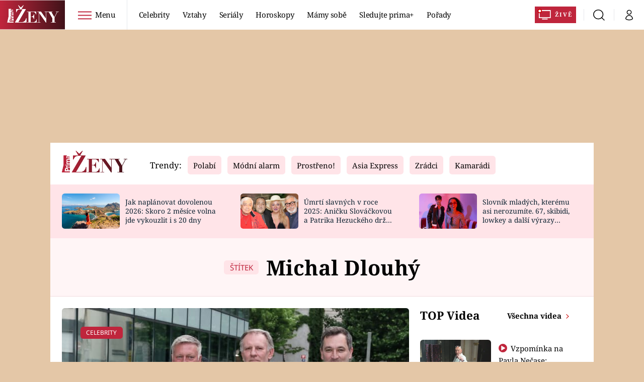

--- FILE ---
content_type: image/svg+xml
request_url: https://assets.zeny.iprima.cz/images/taurus.2fa60e5f.svg
body_size: 480
content:
<svg xmlns="http://www.w3.org/2000/svg" width="40.228" height="40.88" viewBox="0 0 40.228 40.88">
  <g id="taurus" transform="translate(0 0)">
    <g id="Group_877" data-name="Group 877" transform="translate(8.801 0)">
      <path id="Path_298" data-name="Path 298" d="M471.4,325.415s-3.617,5.175-11.581,3.271-10.153-1.149-11.351,2.28,1.573,3.958-.082,5.786-6.113,2.212-7.594-1.529c-1.573-3.958-1.2-8.373,3.992-11.264,5.175-2.881,13.9,1.621,17.6,2.068,3.679.457,6.387,1.226,9.018-.611Z" transform="translate(-439.978 -323.001)" fill="#bf253c"/>
    </g>
    <g id="Group_878" data-name="Group 878" transform="translate(0 6.288)">
      <path id="Path_299" data-name="Path 299" d="M445.8,345.581c-1.525-.106-2.847-2.015-2.847-2.015,5.964-1.525,6.575,3.694,6.575,3.694C448.343,345.393,447.319,345.692,445.8,345.581Zm11.072,4.4s-5.916-3.857-6.1-5.829a1.681,1.681,0,0,0,0-2.636s-3.655.38-4.694-.948l3.2.1a9.017,9.017,0,0,0-3.011-2.919c-1.972-1.125-4.136-2.164-5.363-1.409s-2.347,2.164-.755,5.367-6.575,8.085-10.326-.471c0,0-.851-2.164-.1-3.569,0,0-9.682,5.7-7.806,19.358s20.008,15.073,26.222,12.721a9.911,9.911,0,0,0-3.2-5.175c-2.823-2.64-2.164-3.949-1.039-5.925,0,0-9.114,2.924-13.813-8,0,0,4.7,7.734,12.216,7.06s7.618.284,8.739,1.121c0,0,2.068-1.876-1.972-3.569a10.157,10.157,0,0,0-7.142-.471s1.5-3.016,4.507-1.789,5.175,5.18,9.778.856c0,0-.851-2.357.659-3.867Z" transform="translate(-421.678 -336.075)" fill="#bf253c"/>
    </g>
  </g>
</svg>


--- FILE ---
content_type: image/svg+xml
request_url: https://assets.zeny.iprima.cz/images/leo.dc338463.svg
body_size: 1613
content:
<svg xmlns="http://www.w3.org/2000/svg" width="43.368" height="40.104" viewBox="0 0 43.368 40.104">
  <g id="leo" transform="translate(0 0)">
    <g id="g9" transform="translate(0 0)">
      <g id="g7">
        <path id="use5" d="M961.722,328.513s-2.467-4.838-12.423-5.406a17.113,17.113,0,0,0-17.074,11.3c-1.616,4.555-5.791,21.542,16.035,22.687,0,0-8.167-1.9-11.668-9.114s-.193-11.206,1.616-11.581c0,0-2.934,9.023,1.712,13.674s7.772,5.122,15.092,6.459c0,0,4.93,1.236,2.838,6.647,0,0,4.463-5.031-1.424-8.551s-11.856-1.13-11.764-14.332c0,0-.755,10.547,10.244,11.678,0,0-4.6-1.645-3.655-5.146,0,0-5.887-3.968-4.03-9.658,0,0-.471,7.118,7.868,9.869a13.005,13.005,0,0,0,5.122.568c3.222-.192,5.887,3.222.755,5.69a8.1,8.1,0,0,0,8.446-7.589,10.2,10.2,0,0,1-7.4.375c-3.7-1.428.38-5.031,3.9-4.935s5.781-.471,4.175,4.838c0,0,5.594-2.655,3.7-7.493a1.544,1.544,0,0,1,.1-2.184s-2.275.659-5.5-1.621S962.7,327,953.5,330.134a13.056,13.056,0,0,1-5.122,0c-2.746-.568-6.546-.289-6.926.284,0,0,2.28,3.9,7.493,2.467s13-4.184,16.41,2c0,0-5.5,1.428-8.167-2.943a10.982,10.982,0,0,0-6.358,1.621c-3.41,2-9.581.659-10.533-3.8,0,0,4.55-2.66,9.1-.476a15.317,15.317,0,0,1,9.956-.846s-6.926-2.751-9.388-1.525c-.014-.014,3.679-3.049,11.75,1.6Z" transform="translate(-930.811 -323.076)" fill="#bf253c"/>
      </g>
    </g>
    <path id="path825" d="M28.475,38.565a4.573,4.573,0,0,0-.9-3.347c-.877-1.058-1.858-1.444-5.533-2.176-6.1-1.214-8.568-2.415-11.758-5.712a8.653,8.653,0,0,1-2.471-4.285,22.219,22.219,0,0,1,.014-7.273c.156-.7.329-1.478.383-1.734.121-.566-.055-.584-.8-.083-1.542,1.039-2.28,2.846-2.261,5.538a8.182,8.182,0,0,0,.557,3.372A16.954,16.954,0,0,0,8.3,27.842a19.482,19.482,0,0,0,7.485,5.568c1.116.454,1.261.554.868.6a12.336,12.336,0,0,1-2.1-.218c-4.467-.751-7.492-2.127-9.844-4.479C1.046,25.655.059,20.126,1.849,13.319A17.053,17.053,0,0,1,6.142,5.651a16.227,16.227,0,0,1,4.917-3.672A13.647,13.647,0,0,1,17.428.427C22.862.205,27.665,1.609,30.38,4.212c.63.6,1.032,1.06.893,1.012s-.967-.4-1.838-.782a21.509,21.509,0,0,0-2.96-1.024c-2.332-.559-5.12-.362-6.115.433-.325.259-.322.264.088.144,1.159-.338,3.872.012,6.428.829l1.269.405L26.512,5.15A16.147,16.147,0,0,0,20.79,5.9c-1.231.41-1.286.414-2.14.146a10.655,10.655,0,0,0-7.638.5c-.608.249-.707.354-.619.657.646,2.212,2.729,3.854,5.524,4.354a8.307,8.307,0,0,0,5.493-1.006,11.57,11.57,0,0,1,4.957-1.371c.887,0,.951.034,1.381.656,1.064,1.539,3.092,2.415,5.64,2.436a8.492,8.492,0,0,0,1.9-.116c.294-.181.021-.648-1.024-1.753-2.6-2.748-6.421-2.937-14.218-.7-3.452.989-5.6.669-7.519-1.122-.53-.494-.913-.951-.851-1.014.47-.478,4.41-.564,7.088-.155a12.321,12.321,0,0,0,5.881-.389,10.39,10.39,0,0,1,3.833-.456c2.077-.008,2.486.038,3.323.373a14.8,14.8,0,0,1,4.521,3.131,27.106,27.106,0,0,0,2.518,2.083A8.755,8.755,0,0,0,42.8,13.569l.783,0-.085.758a1.658,1.658,0,0,0,.22,1.224,3.946,3.946,0,0,1,.381,1.761,3.6,3.6,0,0,1-.343,2.209,7.583,7.583,0,0,1-.965,1.536,7.649,7.649,0,0,1-2.307,1.775,4.954,4.954,0,0,1,.125-1.278c.254-1.479.078-2.314-.591-2.81-.437-.325-.7-.355-3.129-.355-2.5,0-2.7.025-3.59.44-2.345,1.1-3.325,2.814-2.207,3.858,1.18,1.1,4.785,1.466,7.113.718a4.074,4.074,0,0,1,1.17-.274,10.049,10.049,0,0,1-.959,3.1,7.881,7.881,0,0,1-3,3.112,8.994,8.994,0,0,1-3.262.97H31.56l.666-.482c1.944-1.408,2.28-2.909.925-4.134-.875-.791-1.406-.924-4.077-1.024a11.778,11.778,0,0,1-5.918-1.42,9.1,9.1,0,0,1-2.8-1.982,9.8,9.8,0,0,1-2.954-6.25c0-1.22-.361-.4-.46,1.044-.168,2.456.834,4.679,3.114,6.9,1.069,1.043,1.134,1.15,1.088,1.787-.1,1.33.887,2.737,2.789,3.992.493.325-.786.086-2.156-.4a9.532,9.532,0,0,1-5.033-3.792,11.715,11.715,0,0,1-1.713-4.388c-.344-1.629-.424-1.119-.159,1.019.382,3.085,1.085,4.833,2.517,6.265,1.058,1.059,2.083,1.591,5.17,2.688,3.649,1.3,5.721,2.674,6.494,4.318a5.342,5.342,0,0,1,.007,3.844c-.521,1.329-.725,1.419-.587.26Z" transform="translate(-0.899 -0.247)" fill="#bf253c"/>
  </g>
</svg>


--- FILE ---
content_type: image/svg+xml
request_url: https://assets.zeny.iprima.cz/images/scorpio.b5ffa18c.svg
body_size: 3565
content:
<svg xmlns="http://www.w3.org/2000/svg" width="41.488" height="40.88" viewBox="0 0 41.488 40.88">
  <g id="scorpio" transform="translate(0 0.001)">
    <g id="g84" transform="translate(0 -0.001)">
      <g id="g22" transform="translate(9.572 16.611)">
        <path id="use20" d="M620.216,586.255s-3.992-1.087-6.469-.587c0,0-2.155.087-2.467,4.473l3.1.505C614.4,590.646,615.118,586.6,620.216,586.255Z" transform="translate(-611.28 -585.536)" fill="#bf253c"/>
      </g>
      <g id="g26" transform="translate(5.107 15.333)">
        <path id="use24" d="M608.38,583.972s-2.809,1.034-2.232,3.848c0,0-2.645,1.116-4.131-2.333,0,0-.4-2.977,2.318-2.568Z" transform="translate(-601.996 -582.88)" fill="#bf253c"/>
      </g>
      <g id="g30" transform="translate(2.551 10.862)">
        <path id="use28" d="M598.6,579.334s-.313-3.155,2.549-2.164c0,0-.385-1.3-2.785-3.006s-1.693.693-1.154,2.236a18.039,18.039,0,0,0,1.395,2.934Z" transform="translate(-596.682 -573.583)" fill="#bf253c"/>
      </g>
      <g id="g34" transform="translate(1.915 4.473)">
        <path id="use32" d="M595.812,566.687s0-2.03,1.178-.625a7.911,7.911,0,0,1,2.2-5.762s-2.506.317-3.535,3.67c-.745,2.467.164,2.717.164,2.717Z" transform="translate(-595.359 -560.3)" fill="#bf253c"/>
      </g>
      <g id="g38" transform="translate(3.825)">
        <path id="use36" d="M599.33,555.472s3.136-.693,4.709-2.429,3.371-1.38,4.7-1.467S602.942,548.9,599.33,555.472Z" transform="translate(-599.33 -550.999)" fill="#bf253c"/>
      </g>
      <g id="g42" transform="translate(14.039 0)">
        <path id="use40" d="M620.732,551s-1.4,1.135,3.953,1.818c0,0,2.4.991,2.8,2.655.014,0,1.419-4.1-6.757-4.473Z" transform="translate(-620.567 -551)" fill="#bf253c"/>
      </g>
      <g id="g46" transform="translate(21.068 3.198)">
        <path id="use44" d="M635.311,557.663a7.369,7.369,0,0,0,.154,3.338c.529,1.222,1,2.371.457,3.674a1.818,1.818,0,0,0,.765,2.525s-.77-2.453.452-3.424,1.38,3.593-.231,4.728c0,0,3.973-2.371,1-6.849A43.374,43.374,0,0,1,635.311,557.663Z" transform="translate(-635.182 -557.648)" fill="#bf253c"/>
      </g>
      <g id="g50" transform="translate(12.762 17.888)">
        <path id="use48" d="M640.257,597.055s-.8-3.761-5.512-5.512-9.59-.164-10.783,1.52c0,0,0-3.044,5.512-2.881a6.867,6.867,0,0,0-7.839-1.356c-4.954,2-5.43,9.278,1.443,7.349,0,0,.164,5.348,7.349,5.435,0,0,4.478-.25,7.032-1.525,0,0-6.07.082-7.671-1.52s-.8-3.357,2.323-4.237c3.107-.871,6.858.731,8.147,2.727Z" transform="translate(-617.913 -588.191)" fill="#bf253c"/>
      </g>
      <g id="g54" transform="translate(30.638 14.051)">
        <path id="use52" d="M655.08,581s1.842,1.154.971,2.645c0,0,1.443,5.531,7.152,3.958,0,0-3.059-.914-3.141-2.809,0,0,2.251-2.318,5.868,1.491-.01.01-.654-8.667-10.85-5.286Z" transform="translate(-655.08 -580.214)" fill="#bf253c"/>
      </g>
      <g id="g58" transform="translate(21.067 14.692)">
        <path id="use56" d="M645.3,583.832a1.719,1.719,0,0,0-1.111-2.193s-5.5-.813-9.013,2.357a2.785,2.785,0,0,1,2.549,1.385s1.275-2.842,3.511-3.093c0,0,3.588.818,4.064,1.544Z" transform="translate(-635.18 -581.546)" fill="#bf253c"/>
      </g>
      <g id="g62" transform="translate(8.935 24.269)">
        <path id="use60" d="M614.156,602.172a3.465,3.465,0,0,1-.553-.712s-4.218.875-3.583,5.771c0,0,1.193,4.353,3.814,5.372,0,0,.712,5.771,8.739,5.454,0,0-5.242-1.587-5.242-4.742,0,0,5.81-.466,7.945,2.217,0,0-.875-7.666-10.581-5.531a9.941,9.941,0,0,0-4.05-3.237c.024,0,3.28-2.453,3.511-4.593Z" transform="translate(-609.955 -601.46)" fill="#bf253c"/>
      </g>
      <g id="g66" transform="translate(5.11 21.716)">
        <path id="use64" d="M609.644,597.41s-8.147,3.15-6.5,10.879c0,0-4.444-4.728,4.189-11.668l2.963-.471S610.144,597.1,609.644,597.41Z" transform="translate(-602.002 -596.15)" fill="#bf253c"/>
      </g>
      <g id="g70" transform="translate(1.277 21.081)">
        <path id="use68" d="M604.242,594.994s-5.387,1.116-7.455,4.55c0,0-2.857,3.27-2.222,6.147,0,0-1.25-1.953.082-5.348,1.183-3.04,2.612-4.314,7.7-5.512Z" transform="translate(-594.033 -594.83)" fill="#bf253c"/>
      </g>
      <g id="g74" transform="translate(0 20.441)">
        <path id="use72" d="M600.315,593.745s-7.892.4-8.85,7.421c0,0-1.2-5.651,5.3-7.666Z" transform="translate(-591.378 -593.5)" fill="#bf253c"/>
      </g>
      <g id="g78" transform="translate(18.508 14.693)">
        <path id="use76" d="M629.86,583.42l1.8.683s-.241-1.539,3.3-2.4A4.945,4.945,0,0,0,629.86,583.42Z" transform="translate(-629.86 -581.548)" fill="#bf253c"/>
      </g>
      <g id="g82" transform="translate(15.324 14.694)">
        <path id="use80" d="M626.193,583.464l-2.953-.452a11.43,11.43,0,0,1,5.1-1.462A4.722,4.722,0,0,0,626.193,583.464Z" transform="translate(-623.24 -581.55)" fill="#bf253c"/>
      </g>
    </g>
    <path id="path897" d="M36.782,50.406a5.87,5.87,0,0,1-4.337-4.169l-.211-.89-.609.13a9.789,9.789,0,0,1-1.656.123,2.569,2.569,0,0,1-2.527-1.29c-.357-.667-.427-1.734-.134-2.028a1.706,1.706,0,0,0,.247-.812c.111-1.194,1.675-2.759,3.42-3.422a6.752,6.752,0,0,1,2.9-.409,4.476,4.476,0,0,1,2.869.549A6.275,6.275,0,0,1,38.009,39c.187.225.079.277-.79.384-2.168.267-3.505.976-3.979,2.111-.328.784-.172.912.42.345,1.58-1.513,5.8-2.147,8.944-1.344a9.744,9.744,0,0,1,5.851,3.98,4.431,4.431,0,0,1,.49.909c0,.076-.4-.146-.881-.494a8.714,8.714,0,0,0-6.836-1.367c-3.206.92-4.145,2.941-2.094,4.506.776.592,2.9,1.109,5.229,1.274l1.9.135-1.213.367a16.915,16.915,0,0,1-8.265.6Z" transform="translate(-14.26 -19.537)" fill="#bf253c"/>
    <path id="path899" d="M29.535,67.076a7.443,7.443,0,0,1-4.477-1.938,6.464,6.464,0,0,1-1.809-2.8,1.342,1.342,0,0,0-.661-.868,8.024,8.024,0,0,1-2.578-3.2,4.653,4.653,0,0,1-.635-2.864,4.158,4.158,0,0,1,.374-2.252,5.151,5.151,0,0,1,1.962-1.974c.792-.475,1.177-.46,1.411.055.3.654-.391,1.874-1.934,3.428L19.86,55.99l1.1.644A11.293,11.293,0,0,1,23,58.264l.94.986.918-.169a16.436,16.436,0,0,1,2.748-.1,5.973,5.973,0,0,1,2.945.6,7.108,7.108,0,0,1,3.723,4.385c.122.42.118.422-.289.13a10.007,10.007,0,0,0-5.634-1.633l-1.794-.1v.466c0,1.26,1.291,2.634,3.528,3.754,1.411.707,1.368.745-.553.5Z" transform="translate(-10.238 -26.382)" fill="#bf253c"/>
    <path id="path901" d="M68.876,36.706a5.99,5.99,0,0,1-3.005-2.74,2.31,2.31,0,0,1-.333-1.638,1.469,1.469,0,0,0-.3-1.326A1.891,1.891,0,0,0,64.7,30.4a.14.14,0,0,1-.13-.146,3.874,3.874,0,0,1,1.355-.454,9.727,9.727,0,0,1,5.71.313,6.565,6.565,0,0,1,3.284,4.411l.1.622-.765-.62a4.162,4.162,0,0,0-3.016-1.257c-1.335,0-2.072.421-1.905,1.1a4.037,4.037,0,0,0,2.022,1.99l.823.41-.535.107a5.98,5.98,0,0,1-2.767-.165Z" transform="translate(-33.696 -15.325)" fill="#bf253c"/>
    <path id="path903" d="M46.7,33.9a2.6,2.6,0,0,0-1.568-.768c-.364,0-.368-.016-.086-.327a10.5,10.5,0,0,1,3.568-1.677,13.66,13.66,0,0,1,3.088-.317l1.962-.018.506.566a1.951,1.951,0,0,1,.506,1v.434l-.657-.335a9.443,9.443,0,0,0-3.905-.988,5.874,5.874,0,0,0-2.638,2.2c-.292.565-.456.613-.777.226Z" transform="translate(-23.46 -15.984)" fill="#bf253c"/>
    <path id="path905" d="M39.68,32.718l-.753-.3.58-.49a5.652,5.652,0,0,1,3.062-1.253c.541-.053.938-.048.884.012a11.117,11.117,0,0,1-1.213.674c-.81.411-1.184.717-1.373,1.124-.143.308-.3.553-.346.545S40.094,32.882,39.68,32.718Z" transform="translate(-20.386 -15.904)" fill="#bf253c"/>
    <path id="path907" d="M33.869,32.254a2.927,2.927,0,0,1-.831-.218,11.313,11.313,0,0,1,3.368-1.181c.941-.173,1.382-.125.735.081a3.408,3.408,0,0,0-.965.8C35.52,32.457,35.35,32.5,33.869,32.254Z" transform="translate(-17.327 -15.961)" fill="#bf253c"/>
    <path id="path909" d="M22.144,39.506c-.674-.085-.77-.132-.433-.209.285-.065.13-.107-.45-.123l-.883-.024.151-.963c.336-2.142,1.239-3.248,2.812-3.445a20.632,20.632,0,0,1,4.779.4l.606.13-.866.22A6.165,6.165,0,0,0,23.674,38.9c-.174.423-.394.758-.49.743S22.621,39.567,22.144,39.506Z" transform="translate(-10.759 -18.018)" fill="#bf253c"/>
    <path id="path911" d="M11.774,56.31a5.293,5.293,0,0,1-.329-2.3A4.749,4.749,0,0,1,12,51.279a14.052,14.052,0,0,1,3.343-4.324c1.164-1.062,1.274-1.12,2.467-1.305a11.587,11.587,0,0,1,1.281-.16,2,2,0,0,1-.061.518c-.071.37-.3.59-.981.933a10.229,10.229,0,0,0-5.826,7.167,8.736,8.736,0,0,0-.1,2.091,2.725,2.725,0,0,1,.046.844,3.091,3.091,0,0,1-.4-.732Z" transform="translate(-6.122 -23.61)" fill="#bf253c"/>
    <path id="path913" d="M3.386,52.312A6.976,6.976,0,0,1,4.03,49.23a7.133,7.133,0,0,1,3.361-3.752,12.575,12.575,0,0,1,4.494-1.252l.559.082-.433.175A22.786,22.786,0,0,0,7.648,46.8a13.64,13.64,0,0,0-3.876,5.95A7.443,7.443,0,0,1,3.4,53.958a7.427,7.427,0,0,1-.013-1.646Z" transform="translate(-1.925 -22.951)" fill="#bf253c"/>
    <path id="path915" d="M.522,48.784A6.5,6.5,0,0,1,5,43.03a5.391,5.391,0,0,1,2.293-.254l1.386.067-1.269.324c-3.42.875-5.681,2.8-6.64,5.669l-.331.988Z" transform="translate(-0.407 -22.195)" fill="#bf253c"/>
    <path id="path917" d="M13.454,36.829a3.182,3.182,0,0,1-2.189-2.96,1.693,1.693,0,0,1,1.558-1.814,26.675,26.675,0,0,1,4.2.979c.079.049-.158.307-.527.574a3.271,3.271,0,0,0-1.319,2.559c-.009.406-.094.739-.189.741a3.284,3.284,0,0,0-.52.083,2.36,2.36,0,0,1-1.016-.162Z" transform="translate(-6.028 -16.638)" fill="#bf253c"/>
    <path id="path919" d="M6.918,26.716c-1.337-2.9-1.4-4.456-.156-3.8A11.561,11.561,0,0,1,9.651,25.4l.544.757-.688-.092a1.476,1.476,0,0,0-1.769,1.18l-.241.722Z" transform="translate(-3.228 -11.817)" fill="#bf253c"/>
    <path id="path921" d="M4.553,15.228C4.329,14.34,5.1,12.063,5.979,11A5.845,5.845,0,0,1,7.786,9.725c.083,0-.082.32-.365.711a8.122,8.122,0,0,0-1.336,3.647c-.075.72-.162.975-.29.847-.307-.307-.61-.2-.872.294l-.25.476Z" transform="translate(-2.524 -5.048)" fill="#bf253c"/>
    <path id="path923" d="M9.082,3.928a8.2,8.2,0,0,1,4.172-3.3,9.1,9.1,0,0,1,4.36-.2c.342.133.155.183-.969.26A4.445,4.445,0,0,0,13.29,2.111a9.25,9.25,0,0,1-3.373,2c-.555.191-1.041.347-1.079.347s.072-.238.244-.53Z" transform="translate(-4.765 -0.128)" fill="#bf253c"/>
    <path id="path925" d="M36.223,3.739c-.649-1.023-1.78-1.656-3.646-2.04C30.8,1.334,29.814.9,29.814.484c0-.541,3.539.039,4.962.814a3.17,3.17,0,0,1,1.832,2.3,1.836,1.836,0,0,1,.028.693,2.578,2.578,0,0,1-.413-.553Z" transform="translate(-15.656 -0.142)" fill="#bf253c"/>
    <path id="path927" d="M46.94,16.619c.41-1.235.383-3.15-.049-3.582-.324-.324-.868.034-1.16.763a3.014,3.014,0,0,0-.181,1.6l.106.877-.369-.427a1.144,1.144,0,0,1-.267-1.126c.34-2.339.328-2.67-.146-3.971a5.3,5.3,0,0,1-.411-2.431l.052-1.162,1.54,2.374c1.55,2.389,2.011,3.432,2.011,4.542a3.925,3.925,0,0,1-.815,2.4c-.318.37-.4.408-.31.149Z" transform="translate(-23.255 -3.714)" fill="#bf253c"/>
  </g>
</svg>


--- FILE ---
content_type: image/svg+xml
request_url: https://assets.zeny.iprima.cz/images/pisces.1fb95a4b.svg
body_size: 1425
content:
<svg xmlns="http://www.w3.org/2000/svg" width="50.909" height="39.625" viewBox="0 0 50.909 39.625">
  <g id="pisces" transform="translate(0 0)">
    <g id="g9" transform="translate(0.001 0)">
      <g id="g7">
        <path id="use5" d="M1135.975,568.006c-.192-1.731-1-1.866-2.015-2.477a3.983,3.983,0,0,1-1.3-2.414c4.641.972,3.319,4.891,3.319,4.891Zm1.212,18-4.117.058s3.371-.539,4.358-5.781,4.694-4,5.29-4.016c0,0-9.6-4.487-14.862,10.716,0,0-12.351,4.122-10.518-11.288,0,0-3.357-4.5,2.02-7.455,0,0-3.29,4.309-.851,7.238s4.386,1.279,4.4,5.824c0,0,3.073-2.4.5-7.311,0,0-3.189-2.794-2.116-5.488a5.517,5.517,0,0,0,3.92,5.17s-7.782-9.427,3.03-14.2c0,0-5.44,4.136-4.314,9.638s6.541,7.484,12.361,5.257a5.055,5.055,0,0,0-5.242-1.7,8.53,8.53,0,0,1,7.474.5s3.227-7.763-3.439-13.3-13.731-4.834-14.862-4.088c0,0-1.3-3.059-7.936-3.453s-10.038,6.478-12.226,7.806-4,2.741-6.132-.846c0,0,.144,4.7,5.82,3.41s7.758-4.093,9.095-1.515c0,0,4.021-5.459,9.364-4.4,0,0-9.066.818-11.038,11.514s5.594,24.144,21.725,20.7c0,0,7.868,6.945,15.944-.51C1144.8,588.495,1139.236,592.059,1137.187,586Z" transform="translate(-1093.92 -552.306)" fill="#bf253c"/>
      </g>
    </g>
    <path id="path825" d="M40.253,39.627a16.119,16.119,0,0,1-4.46-2.09c-.572-.436-.584-.437-2.133-.207a25.4,25.4,0,0,1-7.242-.1c-6.283-1.326-10.846-5.9-12.659-12.7a14.169,14.169,0,0,1-.457-4.627,13.757,13.757,0,0,1,.471-4.7,13.944,13.944,0,0,1,4.8-7.667,13.25,13.25,0,0,1,4.378-2.219c1.413-.458,1.464-.491.8-.519a9.614,9.614,0,0,0-7.6,3.255l-1.031,1.03-.538-.453a1.928,1.928,0,0,0-.987-.453,18.768,18.768,0,0,0-2.962,1,22.5,22.5,0,0,1-5.778,1.763A3.906,3.906,0,0,1,.749,9.066c-.54-1.059-.429-1.128.43-.27a3.012,3.012,0,0,0,1.415.9c1.52.285,3.9-1.181,6.234-3.845C11.382,2.944,13.553,1.385,15.9.782a14.411,14.411,0,0,1,5.726.2A9.761,9.761,0,0,1,25.86,3.225c.6.7.631.714,1.3.529a17.288,17.288,0,0,1,5.531.088c4.843.988,9.8,4.368,11.583,7.891a9.608,9.608,0,0,1,1.134,5.152c-.008,1.744-.335,3.879-.642,4.185a4.532,4.532,0,0,1-1.14-.369,8.133,8.133,0,0,0-4.968-.338l-1.4.327,1.511.11a7.606,7.606,0,0,1,1.954.34,4.585,4.585,0,0,1,1.6,1.255c0,.407-2.062.789-4.263.79a7.139,7.139,0,0,1-3.248-.411,7.282,7.282,0,0,1-4.633-7.133c.022-2.471,1.079-4.711,3.288-6.969a6.819,6.819,0,0,0,.913-1.025,11.253,11.253,0,0,0-3.532,2.393,6.3,6.3,0,0,0-2.129,4.228,12.181,12.181,0,0,0,2.067,6.716c.516.725.071.694-.929-.064a5.822,5.822,0,0,1-2.112-3.282c-.193-.925-.228-.978-.381-.576-.387,1.024.225,2.707,1.61,4.429,1.836,2.283,2.136,5.1.764,7.177l-.472.715-.127-1.136a2.839,2.839,0,0,0-1.636-2.57A9.106,9.106,0,0,1,24.647,23.3c-.5-.717-.537-.869-.537-2.392a4.759,4.759,0,0,1,.743-3.091c.737-1.452.739-1.462.266-1.216a6.747,6.747,0,0,0-2.2,2.317,4.713,4.713,0,0,0,.045,3.751c.362.782.409,1.177.442,3.717.039,3.049.242,4.155,1.061,5.77a5.519,5.519,0,0,0,2.528,2.627,8.59,8.59,0,0,0,4.723.844c2.213-.216,2.387-.327,3.045-1.958a18.233,18.233,0,0,1,4.42-6.965,9.21,9.21,0,0,1,7.451-2.791l1.105.136-.888.255c-1.8.516-2.6,1.569-3.278,4.318a15.363,15.363,0,0,1-.841,2.462,6.728,6.728,0,0,1-2.683,2.82l-.659.3,2,.05,2,.05.436.861a4.935,4.935,0,0,0,2.173,2.262A6.63,6.63,0,0,0,49.5,37.4a2.568,2.568,0,0,1,.755-.2,9.784,9.784,0,0,1-2.651,1.709,10.762,10.762,0,0,1-7.355.715Zm2.166-25.29a3.939,3.939,0,0,0-3.078-3.043c-.313-.092-.4-.046-.4.212a3.728,3.728,0,0,0,1.4,2.27,3.4,3.4,0,0,1,1.743,1.9l.121.589.165-.565A3.86,3.86,0,0,0,42.42,14.337Z" transform="translate(-0.179 -0.449)" fill="#bf253c"/>
  </g>
</svg>


--- FILE ---
content_type: image/svg+xml
request_url: https://assets.zeny.iprima.cz/images/aquarius.9470aab9.svg
body_size: 1565
content:
<svg xmlns="http://www.w3.org/2000/svg" width="36.862" height="37.739" viewBox="0 0 36.862 37.739">
  <g id="aquarius" transform="translate(-0.001 0)">
    <g id="g29" transform="translate(0.001 -0.001)">
      <g id="g11" transform="translate(10.523 4.809)">
        <path id="use9" d="M1150.726,345.959l2.265,1.746s1.222-8.739-2.443-11.884c0,0-5.771,3.665-4.891,14.332,0,0-3.665-5.593,1.924-13.111,0,0-12.745,3.145-14.486,3.67,0,0-6.455,4.367,0,14.674l16.766.928s-5.233-6.685-.178-18.05C1149.668,338.278,1151.592,343.871,1150.726,345.959Z" transform="translate(-1130.226 -335.82)" fill="#bf253c"/>
      </g>
      <g id="g15" transform="translate(11.636 12.494)">
        <path id="use13" d="M1151.874,351.8s-3.371,4.742.51,8.359c3.578,3.328,5.7,8.1-.163,12.106s-10.985-2.309-19.681,2.559c0,0,18.483,7.849,24.279-5.964,0,0,3.155-7.5-2.054-10.735,0-.014-3.742-2.217-2.886-6.32Z" transform="translate(-1132.54 -351.8)" fill="#bf253c"/>
      </g>
      <g id="g19" transform="translate(25.348 20.695)">
        <path id="use17" d="M1166.336,368.85s2.126,8.609-5.286,12.957c0,0,6.9-.255,8.354-4.521C1170.8,373.169,1166.591,369.36,1166.336,368.85Z" transform="translate(-1161.05 -368.85)" fill="#bf253c"/>
      </g>
      <g id="g23" transform="translate(0.461)">
        <path id="use21" d="M1123.115,358.785s-15.343-8.777-6.137-24.293c0,0-.688-.255-2.814,2.212s-.423-9.792,12.183-10.23c0,0-5.627-2.814-11.673,3.237S1103.7,352.653,1123.115,358.785Z" transform="translate(-1109.304 -325.822)" fill="#bf253c"/>
      </g>
      <g id="g27" transform="translate(0 18.732)">
        <path id="use25" d="M1122.964,379.521s-8.1-1.616-12.182-7.758a17.8,17.8,0,0,1-2.309-6.993s-1.154,7.628,3.492,12.192C1116.226,381.137,1119.641,381.392,1122.964,379.521Z" transform="translate(-1108.346 -364.77)" fill="#bf253c"/>
      </g>
    </g>
    <path id="path842" d="M32.585,31.035l-7.372-.417-.534-.986a22.665,22.665,0,0,1-1.788-4.157,12.683,12.683,0,0,1-.306-4.942,8.692,8.692,0,0,1,2-3.83l.708-.694,6.84-1.72c3.762-.946,6.978-1.76,7.146-1.81.25-.074.214.042-.2.643a19.38,19.38,0,0,0-1.985,4.03,10.172,10.172,0,0,0-.442,3.021,8.94,8.94,0,0,0,.717,4.56l.293.652.108-2.527c.2-4.677,1.221-7.69,3.519-10.4.989-1.164,1.28-1.305,1.76-.854a8.594,8.594,0,0,1,1.711,3.6,26.622,26.622,0,0,1,.382,6.781l-.136.847-1-.766-1-.766.087-.985a10.892,10.892,0,0,0-.109-2.2,25.448,25.448,0,0,0-1.144-4.449c-.319-.332-1.77,4.338-2.113,6.8a17.268,17.268,0,0,0,1.6,10.138l.479.884-.922-.023C40.372,31.463,36.64,31.265,32.585,31.035Z" transform="translate(-11.824 -6.297)" fill="#bf253c"/>
    <path id="path844" d="M31.963,52.086a42.615,42.615,0,0,1-5.922-1.509c-.947-.372-.877-.465.874-1.163,2.656-1.059,5.3-1.249,9.124-.658a17.233,17.233,0,0,0,6.358.1,10.024,10.024,0,0,0,5.425-4.5,3.948,3.948,0,0,0,.514-2.376c-.02-2.114-.8-3.632-3.194-6.209A11.484,11.484,0,0,1,43.5,33.62a6.485,6.485,0,0,1,.239-5.15l.366-.843.106,1.188c.176,1.97,1.094,3.4,3.169,4.935a9.3,9.3,0,0,1,1.29,1.158c2.05,2.424,1.926,7.092-.294,11.06a12.809,12.809,0,0,1-2.07,2.615,11.711,11.711,0,0,1-5.47,3.186,13.032,13.032,0,0,1-4.475.492,26.548,26.548,0,0,1-4.4-.174Z" transform="translate(-13.367 -14.735)" fill="#bf253c"/>
    <path id="path846" d="M54.481,56.553A11.709,11.709,0,0,0,59,46.058l-.1-1.482.417.489a17.474,17.474,0,0,1,2.2,3.524,5.517,5.517,0,0,1,.373,2.264,3.954,3.954,0,0,1-.441,2.309,5.942,5.942,0,0,1-1.1,1.5,11.54,11.54,0,0,1-5.63,2.3l-.972.117Z" transform="translate(-28.066 -23.533)" fill="#bf253c"/>
    <path id="path848" d="M13.023,33.069c-.573-.22-1.749-.771-2.615-1.223C3.1,28.025.074,21.363,2.078,13.525,3.532,7.842,7.373,3.164,11.89,1.576a10.937,10.937,0,0,1,5.272-.32l.815.229-.815.119A14.779,14.779,0,0,0,9,5.158,11.025,11.025,0,0,0,5.544,10.71c-.325,1.53.219,1.889,1.134.75A8.367,8.367,0,0,1,8.819,9.682a11.857,11.857,0,0,1-.788,1.834c-2.072,4.325-2.482,8.245-1.267,12.105a18.606,18.606,0,0,0,6.121,8.656c1.569,1.257,1.515,1.209,1.335,1.2a10.261,10.261,0,0,1-1.2-.408Z" transform="translate(-0.93 -0.948)" fill="#bf253c"/>
    <path id="path850" d="M8.833,56.365a14.568,14.568,0,0,1-4.262-2.73A12.427,12.427,0,0,1,.818,46.8C.532,45.393.279,41.93.476,42.116a5.961,5.961,0,0,1,.429,1.3,17.513,17.513,0,0,0,1.952,4.705c1.873,2.9,5.818,5.658,10.037,7.022a5.289,5.289,0,0,1,1.623.683c-.1.35-1.718.794-3.126.861a5.145,5.145,0,0,1-2.558-.326Z" transform="translate(-0.376 -22.252)" fill="#bf253c"/>
  </g>
</svg>
